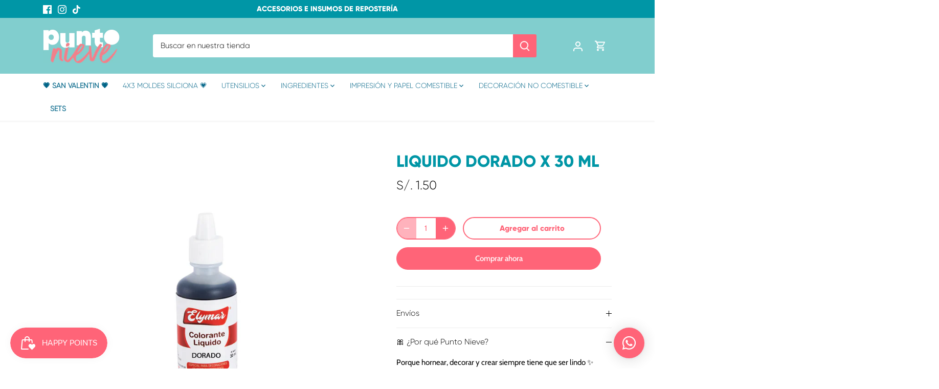

--- FILE ---
content_type: text/json
request_url: https://conf.config-security.com/model
body_size: 85
content:
{"title":"recommendation AI model (keras)","structure":"release_id=0x26:7d:25:26:21:3c:71:38:7b:20:2f:7f:5d:6c:5f:5f:23:5b:7c:32:43:4f:4f:52:51:5a:5b:75:58;keras;3dphl5ncn744q9copjojdto6jtvbf09it6alwrsi5mt04h19sl7wwt9mw9e2u043yx0kcpap","weights":"../weights/267d2526.h5","biases":"../biases/267d2526.h5"}